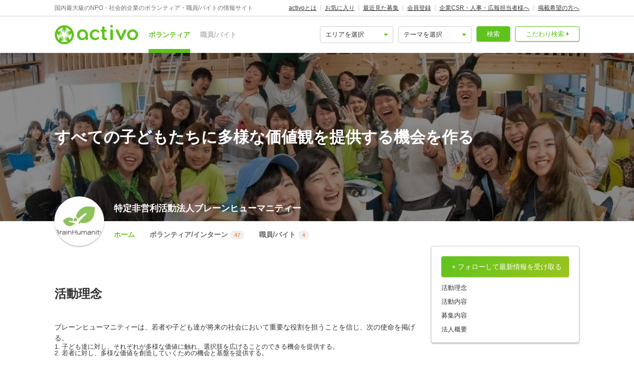

--- FILE ---
content_type: text/html; charset=utf-8
request_url: https://activo.jp/users/102628
body_size: 13132
content:
<!DOCTYPE html>
<html>
  <head><script>(function(w,i,g){w[g]=w[g]||[];if(typeof w[g].push=='function')w[g].push(i)})
(window,'GTM-W356TSX','google_tags_first_party');</script><script>(function(w,d,s,l){w[l]=w[l]||[];(function(){w[l].push(arguments);})('set', 'developer_id.dYzg1YT', true);
		w[l].push({'gtm.start':new Date().getTime(),event:'gtm.js'});var f=d.getElementsByTagName(s)[0],
		j=d.createElement(s);j.async=true;j.src='/cxlm/';
		f.parentNode.insertBefore(j,f);
		})(window,document,'script','dataLayer');</script>
    <script src="//static.activo.jp/assets/rails_ujs-342ea7373c1ff5c62c78ea3d6b2ee963d959693356c8b8352f921dbd6ce228f3.js"></script>
    <script async='async' src='https://flux-cdn.com/client/activo/activo.min.js'></script><script type='text/javascript'>window.pbjs = window.pbjs || {que: []};</script><script type='text/javascript'>
                 var pbFlux = pbFlux || {};
                 pbFlux.bidderTimeout = 1500;
               </script><script async='async' src='https://securepubads.g.doubleclick.net/tag/js/gpt.js'></script><script type='text/javascript'>window.googletag = window.googletag || {cmd: []};</script><script type='text/javascript'>
              window.fluxtag = {
                intersectionObserver: null,
                lazyAdUnits: [],
                lazyOption: { rootMargin: window.screen.height * 2 + 'px' },
                readyBids: {
                  prebid: false,
                  amazon: false,
                  google: false,
                },
                failSafeTimeout: 3e3,
                isFn: function (object) {
                  var _t = 'Function';
                  var toString = Object.prototype.toString;
                  return toString.call(object) === '[object ' + _t + ']';
                },
                launchAdServer: function () {
                  if (!fluxtag.readyBids.prebid || !fluxtag.readyBids.amazon) {
                    return;
                  }
                  fluxtag.requestAdServer();
                },
                requestAdServer: function () {
                  if (!fluxtag.readyBids.google) {
                    fluxtag.readyBids.google = true;
                    googletag.cmd.push(function () {
                      if (!!pbjs.setTargetingForGPTAsync && fluxtag.isFn(pbjs.setTargetingForGPTAsync)) {
                        pbjs.que.push(function () {
                          pbjs.setTargetingForGPTAsync();
                        });
                      }
                      googletag.pubads().refresh();
                    });
                  }
                },
                renderAds: function (lines) {
                  googletag.cmd.push(function () {
                    var refreshLines = [];
                    var params = (function () {
                      var readyBids = {
                        amazon: false,
                        google: false,
                        prebid: false,
                      };
                      var refreshSlots = [];
                      var apsSlots = [];
                      var divIds = [];
                      var apsDivIds = [];
                      var definedSlots = [];
                      var displayDivIds = [];

                      googletag.pubads().getSlots().forEach(function (slot) {
                        definedSlots[slot.getSlotElementId()] = slot;
                      });
                      for (var i = 0; i < lines.length; i++) {
                        var divId = lines[i].divId;
                        var adUnitCode = lines[i].code;
                        var sizes = lines[i].sizes;
                        var isAps = lines[i].isAps || false;
                        refreshLines.push({
                          code: adUnitCode,
                          size: sizes,
                          id: divId,
                        });
                        if (definedSlots[divId]) {
                          refreshSlots.push(definedSlots[divId]);
                        } else {
                          refreshSlots.push(
                            googletag.defineSlot(adUnitCode, sizes, divId).addService(googletag.pubads())
                          );
                          displayDivIds.push(divId);
                        }
                        divIds.push(divId);
                        if (isAps) {
                          apsSlots.push({
                            slotID: divId,
                            slotName: adUnitCode,
                            sizes: sizes.filter(function(size) {
                              return size !== 'fluid';
                            }),
                          });
                          apsDivIds.push(divId);
                        }
                      }
                      if (apsSlots.length === 0) {
                        readyBids.amazon = true;
                      }
                      var adServerSend = function () {
                        if (!readyBids.amazon || !readyBids.prebid) {
                          return;
                        }
                        if (!readyBids.google) {
                          readyBids.google = true;
                          for (var i = 0; i < displayDivIds.length; i++) {
                            googletag.display(displayDivIds[i]);
                          }
                          if (!!pbjs.setTargetingForGPTAsync && fluxtag.isFn(pbjs.setTargetingForGPTAsync)) {
                            pbjs.que.push(function () {
                              pbjs.setTargetingForGPTAsync(divIds);
                            });
                          }
                          if (apsSlots.length > 0 && !!window.apstag && fluxtag.isFn(window.apstag.fetchBids)) {
                            window.apstag.setDisplayBids(apsDivIds);
                          }
                          googletag.pubads().refresh(refreshSlots);
                        }
                      };
                      var apsCallback = function () {
                        readyBids.amazon = true;
                        adServerSend();
                      };
                      var prebidCallback = function () {
                        readyBids.prebid = true;
                        adServerSend();
                      };
                      setTimeout(function () {
                        readyBids.amazon = true;
                        readyBids.prebid = true;
                        adServerSend();
                      }, 3000);

                      return {
                        aps: {
                          slots: apsSlots,
                          callback: apsCallback,
                        },
                        prebid: {
                          callback: prebidCallback,
                        },
                      };
                    })();
                    if (!!window.pbFlux && window.pbFlux.refresh && fluxtag.isFn(window.pbFlux.refresh)) {
                      pbjs.que.push(function () {
                        pbFlux.refresh({
                          lines: refreshLines,
                          callback: params.prebid.callback,
                          timeout: 2000,
                        });
                      });
                    } else {
                      params.prebid.callback();
                    }

                    if (params.aps.slots.length > 0 && !!window.apstag && fluxtag.isFn(window.apstag.fetchBids)) {
                      window.apstag.fetchBids(
                        {
                          slots: params.aps.slots,
                          timeout: 15e2,
                        },
                        function (bids) {
                          params.aps.callback();
                        }
                      );
                    } else {
                      params.aps.callback();
                    }
                  });
                },
                enableLazyLoad: function (lines) {
                  if (!fluxtag.intersectionObserver) {
                    var options = {
                      root: null,
                      rootMargin: fluxtag.lazyOption.rootMargin,
                      threshold: [1],
                    };
                    var handleIntersect = function (entries, observer) {
                      entries.forEach(function (entry) {
                        if (entry.isIntersecting) {
                          var divId = entry.target.id;
                          fluxtag.renderAds(fluxtag.lazyAdUnits[divId]);
                          fluxtag.intersectionObserver.unobserve(entry.target);
                        }
                      });
                    };
                    fluxtag.intersectionObserver = new IntersectionObserver(
                      handleIntersect,
                      options
                    );
                    var observe = (function (lines) {
                      return function () {
                        lines.map(function (line, i) {
                          var el = document.getElementById(line.divId);
                          if (!!el) {
                            fluxtag.intersectionObserver.observe(el);
                            fluxtag.lazyAdUnits[line.divId] = [Object.assign({}, line)];
                          }
                        });
                      }
                    })(lines);
                    if (document.readyState === 'loading') {
                      document.addEventListener('DOMContentLoaded', observe);
                    } else {
                        observe();
                    }
                  } else {
                      fluxtag.renderAds(lines);
                  }
                }
              };
              </script><script type='text/javascript'>
              ! function (a9, a, p, s, t, A, g) {
                if (a[a9]) return;
                  function q(c, r) {
                    a[a9]._Q.push([c, r])
                  }
                  a[a9] = {
                    init: function () {
                      q('i', arguments)
                    },
                    fetchBids: function () {
                      q('f', arguments)
                    },
                    setDisplayBids: function () {},
                    targetingKeys: function () {
                      return []
                    },
                    _Q: []
                  };
                  A = p.createElement(s);
                  A.async = !0;
                  A.src = t;
                  g = p.getElementsByTagName(s)[0];
                  g.parentNode.insertBefore(A, g)
                }('apstag', window, document, 'script', '//c.amazon-adsystem.com/aax2/apstag.js');
                apstag.init({
                  pubID: '041d332e-f8a1-4364-ab5a-fd9d9143afa2',
                  adServer: 'googletag',
                  bidTimeout: 1e3
                });
                </script><script type='text/javascript'>
             googletag.cmd.push(function () {
              googletag.pubads().disableInitialLoad();
            googletag.pubads().setTargeting('path','/users/102628');
             googletag.enableServices();
            var notLazyLines = [{
      code: '/21965719277/activo_pc_reg_user_intro_main_middle',
      sizes: [[728, 90]],
      divId: 'div-gpt-ad-activo_pc_reg_user_intro_main_middle',
      isAps: true,
    }];window.fluxtag.renderAds(notLazyLines);var lazyLines = [{
      code: '/21965719277/activo_pc_reg_user_intro_main_top',
      sizes: [[728, 90]],
      divId: 'div-gpt-ad-activo_pc_reg_user_intro_main_top',
      isAps: true,
    },];
                  window.fluxtag.enableLazyLoad(lazyLines);googletag.pubads().collapseEmptyDivs();
             });
             </script>
    <meta content="IE=edge" http-equiv="X-UA-Compatible">
    <meta name="last-updated" content="2026/01/18 19:42">
    <link href='//static.activo.jp/assets/fontawesome-webfont-2adefcbc041e7d18fcf2d417879dc5a09997aa64d675b7a3c4b6ce33da13f3fe.woff2' rel='preload' as='font' type='font/woff2' crossorigin /><link href='//static.activo.jp/assets/material-icons-regular-6ef400218c049f35a1c5697d1149b55019994e21031c80fb615ebb4a0fb0fce1.woff2' rel='preload' as='font' type='font/woff2' crossorigin />
    <link href="https://tpc.googlesyndication.com/" rel="dns-prefetch"></link><link href="https://googleads.g.doubleclick.net/" rel="dns-prefetch"></link><link href="https://cm.g.doubleclick.net/" rel="dns-prefetch"></link><link href="https://www.gstatic.com/" rel="dns-prefetch"></link><link href="https://fonts.gstatic.com/" rel="dns-prefetch"></link><link href="https://www.googletagmanager.com/" rel="preconnect dns-prefetch"></link><link href="https://www.google-analytics.com/" rel="preconnect dns-prefetch"></link><meta http-equiv="x-dns-prefetch-control" content="on"></meta>
    <!-- Optimize Next -->
<script>(function(p,r,o,j,e,c,t,g){
p['_'+t]={};g=r.createElement('script');g.src='https://www.googletagmanager.com/gtm.js?id=GTM-'+t;r[o].prepend(g);
g=r.createElement('style');g.innerText='.'+e+t+'{visibility:hidden!important}';r[o].prepend(g);
r[o][j].add(e+t);setTimeout(function(){if(r[o][j].contains(e+t)){r[o][j].remove(e+t);p['_'+t]=0}},c)
})(window,document,'documentElement','classList','loading',2000,'PP88NC8C')</script>
<!-- End Optimize Next -->

    <script>window.dataLayer = window.dataLayer || [];</script><script>dataLayer.push({'user_type': 'regUsers'});</script>
<!-- Google Tag Manager -->
<script>(function(w,d,s,l,i){w[l]=w[l]||[];w[l].push({'gtm.start':
new Date().getTime(),event:'gtm.js'});var f=d.getElementsByTagName(s)[0],
j=d.createElement(s),dl=l!='dataLayer'?'&l='+l:'';j.async=true;j.src=
'https://www.googletagmanager.com/gtm.js?id='+i+dl;f.parentNode.insertBefore(j,f);
})(window,document,'script','dataLayer','GTM-W356TSX');</script>
<!-- End Google Tag Manager -->

    <title>特定非営利活動法人ブレーンヒューマニティー紹介ページ | activo（アクティボ）</title>
<meta name="description" content="特定非営利活動法人ブレーンヒューマニティーの基本情報や活動理念、活動内容などの紹介ページです。ブレーンヒューマニティーの求人やインターン、ボランティアの募集情報も掲載されています。">
<meta name="keywords" content="特定非営利活動法人ブレーンヒューマニティー">
<meta property="og:title" content="特定非営利活動法人ブレーンヒューマニティー紹介ページ">
<meta property="og:type" content="website">
<meta property="og:url" content="https://activo.jp/users/102628">
<meta property="og:image" content="https://static.activo.jp/assets/ogpImage-b40d4c91512d8d0ab1dd5c5e23be6bc064d77d14af5c27154d422eff38b90eb3.jpg">
<meta property="og:site_name" content="activo（アクティボ）">
<meta property="og:description" content="特定非営利活動法人ブレーンヒューマニティーの基本情報や活動理念、活動内容などの紹介ページです。ブレーンヒューマニティーの求人やインターン、ボランティアの募集情報も掲載されています。">
<meta name="twitter:card" content="summary_large_image">
<meta name="twitter:site" content="@activo_npo">
    <link href="https://activo.jp/users/102628" rel="canonical" />
    <link rel="stylesheet" href="//static.activo.jp/assets/pc_application-c8983ba9f6cb2deb144a548555d4839547843e7b0a2078d72dce93763bbf3830.css" media="all" />
    <link rel="alternate" type="application/rss+xml" title="RSS" href="https://activo.jp/feed.rss" />
    <link rel="icon" type="image/x-icon" href="//static.activo.jp/assets/favicon-8ffc9b43fcb7d7c34371cb633c4c439863be2c3c32c954dc0465846c9ab42c27.ico" />
    
    <meta name="facebook-domain-verification" content="5039c7syg6bemqly3vznfbxvv07i4m" />
  </head>
  <body class="reg_users show pc ">
    <!-- Google Tag Manager (noscript) -->
<noscript><iframe src="https://www.googletagmanager.com/ns.html?id=GTM-W356TSX"
height="0" width="0" style="display:none;visibility:hidden"></iframe></noscript>
<!-- End Google Tag Manager (noscript) -->

    
    <div id="fb-root"></div>
    <script>
//<![CDATA[
(function(d, s, id) {
      var js, fjs = d.getElementsByTagName(s)[0];
      if (d.getElementById(id)) return;
      js = d.createElement(s); js.id = id;
      js.src = "//connect.facebook.net/ja_JP/sdk.js#xfbml=1&version=v2.5&appId=358486950914237";
      fjs.parentNode.insertBefore(js, fjs);
    }(document, "script", "facebook-jssdk"));
//]]>
</script>
    <header id='m_header' class='jsMainHeader'>

  <div class='headerTop'>
    <div class='l_wrapper'>
      <span class='activoDesc'>国内最大級のNPO・社会的企業のボランティア・職員/バイトの情報サイト</span>
      <ul class='activoMenu clearFix'>
        <li><a href="/about">activoとは</a></li>
        <li><a id="jsHeaderBookmark" rel="nofollow" href="/bookmark">お気に入り</a></li>
        <li><a rel="nofollow" href="/recent">最近見た募集</a></li>
        <li><a id="jsHeaderRegister" rel="modal:open" href="#new_person_registration_Modal">会員登録</a></li>
        <li><a href="/for_company">企業CSR・人事・広報担当者様へ</a></li>
        <li><a href="/register">掲載希望の方へ</a></li>
      </ul>
    </div>
  </div>

  <div class='headerBottom'>
    <div class='l_wrapper'>
      <a class="activoLogo" href="/">
        <img alt="国内最大級のNPO・社会的企業のボランティア・職員/バイトの情報サイト「activo」" width="169.5" height="40" src="//static.activo.jp/assets/logo-71a0a89a4febb321db3f6bec89735fbf8f97051ca3147f95c4b198e020f2137b.png" />
</a>      <ul class='largeKind'>
        <li><a class="isCurrent" href="/">ボランティア</a></li>
        <li><a class="" href="/job">職員/バイト</a></li>
      </ul>

      <a class="headerDetailSearch p_btn isSub p_triangle isRight" href="/detail_search">こだわり検索</a>
      <form class="quickSearch jsCleanForm jsReplaceSearchBtnHeader" data-vol-or-job="volunteer" action="/searchresult" accept-charset="UTF-8" method="get">
        <select name="area[]" id="area_" class="isGreen"><option value="">エリアを選択</option><option name="online" value="online">オンライン</option>
<option name="abroadarea" value="abroad">海外</option>
<option name="hokkaido" value="1">北海道</option>
<option name="aomori" value="2">青森</option>
<option name="iwate" value="3">岩手</option>
<option name="miyagi" value="4">宮城</option>
<option name="akita" value="5">秋田</option>
<option name="yamagata" value="6">山形</option>
<option name="fukushima" value="7">福島</option>
<option name="ibaraki" value="8">茨城</option>
<option name="tochigi" value="9">栃木</option>
<option name="gunma" value="10">群馬</option>
<option name="saitama" value="11">埼玉</option>
<option name="chiba" value="12">千葉</option>
<option name="tokyo" value="13">東京</option>
<option name="kanagawa" value="14">神奈川</option>
<option name="nigata" value="15">新潟</option>
<option name="toyama" value="16">富山</option>
<option name="ishikawa" value="17">石川</option>
<option name="fukui" value="18">福井</option>
<option name="yamanashi" value="19">山梨</option>
<option name="nagano" value="20">長野</option>
<option name="gifu" value="21">岐阜</option>
<option name="shizuoka" value="22">静岡</option>
<option name="aichi" value="23">愛知</option>
<option name="mie" value="24">三重</option>
<option name="wakayama" value="25">和歌山</option>
<option name="shiga" value="26">滋賀</option>
<option name="kyoto" value="27">京都</option>
<option name="osaka" value="28">大阪</option>
<option name="hyogo" value="29">兵庫</option>
<option name="nara" value="30">奈良</option>
<option name="tokushima" value="31">徳島</option>
<option name="kagawa" value="32">香川</option>
<option name="ehime" value="33">愛媛</option>
<option name="kochi" value="34">高知</option>
<option name="yamaguchi" value="35">山口</option>
<option name="tottori" value="36">鳥取</option>
<option name="shimane" value="37">島根</option>
<option name="okayama" value="38">岡山</option>
<option name="hiroshima" value="39">広島</option>
<option name="fukuoka" value="40">福岡</option>
<option name="saga" value="41">佐賀</option>
<option name="nagasaki" value="42">長崎</option>
<option name="kumamoto" value="43">熊本</option>
<option name="oita" value="44">大分</option>
<option name="miyazaki" value="45">宮崎</option>
<option name="kagoshima" value="46">鹿児島</option>
<option name="okinawa" value="47">沖縄</option></select>
        <select name="genre[]" id="genre_" class="isGreen"><option value="">テーマを選択</option><option name="international" value="1">国際</option>
<option name="children" value="2">こども・教育</option>
<option name="disaster" value="3">震災・災害</option>
<option name="communitydevelopment" value="4">地域活性化・まちづくり</option>
<option name="environment" value="5">環境・農業</option>
<option name="penury" value="6">貧困・人権</option>
<option name="welfare" value="7">福祉・障がい・高齢者</option>
<option name="culture" value="8">スポーツ・アート・文化</option>
<option name="support" value="9">中間支援</option>
<option name="others" value="10">その他</option>
<option name="medicalcare" value="11">医療・保険</option>
<option name="animal" value="12">動物愛護</option></select>
        <button type="submit" class="p_btn isMain">検索</button>
</form>    </div>
  </div>

</header>

    <div id="jsFlashZone" class="flashZone">
</div>
    <section class='usersMain'>
  <div class='usersMainBack' style="background-image: url(https://static.activo.jp/imgs/2018/3/pc_user_top_794cb88884-yakuin-1024x680.jpg);">
    <div class='usersContentImgMain'></div>
    <div class='usersMainBlack'>
      <div class='usersMainText'>
        <span class="userCopy">すべての子どもたちに多様な価値観を提供する機会を作る</span>
      </div>
    </div>
  </div>
</section>

<section class='usersProfile'>
  <div class='usersIcon'>
    <img src="https://static.activo.jp/imgs/2018/3/square_medium_3a305f944e-picture_1520477796.jpg" />
  </div>
  <div class='usersMenu'>
    <p>特定非営利活動法人ブレーンヒューマニティー</p>
    <div class='usersMenuBar'>
      <p class='jsSetActive' data-path='/users/102628'>
        <a href="/users/102628">ホーム</a>
      </p>
      <p class='jsSetActive' data-path='/users/102628/volunteer'>
        <a href="/users/102628/volunteer">
          ボランティア/インターン<span>47</span>
</a>      </p>
      <p class='jsSetActive' data-path='/users/102628/job'>
        <a href="/users/102628/job">
          職員/バイト<span>4</span>
</a>      </p>
    </div>
  </div>
  <div class='usersMenu stickyMenu'>
    <div class='usersMenuBar l_wrapper'>
      <p class='jsSetActive' data-path='/users/102628'>
        <a href="/users/102628">ホーム</a>
      </p>
      <p class='jsSetActive' data-path='/users/102628/volunteer'>
        <a href="/users/102628/volunteer">
          ボランティア/インターン<span>47</span>
</a>      </p>
      <p class='jsSetActive' data-path='/users/102628/job'>
        <a href="/users/102628/job">
          職員/バイト<span>4</span>
</a>      </p>
    </div>
  </div>
</section>

<div class='l_wrapper usersWrapper'>
  <div class='usersContentLeft'>
    <div id="jsMsgForOwnRegUserPage" data-user-id="102628"></div>
    <div id='div-gpt-ad-activo_pc_reg_user_intro_main_top' class='p_adZone adPcMain'></div>
    <div id="jsRegUserFormMessage" data-user-id="102628"></div>
      <section id='activityPhilosophy' class='usersContent'>
        <h2>活動理念</h2>
        <p><p>ブレーンヒューマニティーは、若者や子ども達が将来の社会において重要な役割を担うことを信じ、次の使命を掲げる。</p><ul><li>1. 子ども達に対し、それぞれが多様な価値に触れ、選択肢を広げることのできる機会を提供する。</li><li>2. 若者に対し、多様な価値を創造していくための機会と基盤を提供する。</li><li>3. 社会や地域に対し、若者や子ども達が自分らしく生きることのできる環境づくりを推進する。</li></ul></p>
      </section>

      <section id='activityContent' class='usersContent'>
        <h2>活動内容</h2>
        <p><p>■学習支援活動</p><p>・小学生から高校生の子どもを対象とした学習支援活動の実施</p><p>■不登校支援活動</p><p>・不登校の子どもへの学習支援やさまざまな体験活動の提供</p><p>■レクリエーション活動<br></p><p>・子どもたちへの宿泊キャンプやスキーツアー、日帰りハイキングなどさまざまな体験プログラムの提供</p><p>■国際交流活動</p><p>・青少年に対する海外でのワークキャンプやスタディツアーの実施、国内での国際交流プログラムなどの提供</p><p>■各種受託事業</p><p>・兵庫県、大阪市・神戸市・西宮市・明石市・各種団体からの委託事業の実施（事業例／青少年の居場所づくり、不登校の青少年の居場所づくり、生活困窮世帯への学習支援、青少年に対するキャリア教育事業、各種体験活動企画運営など）</p></p>
      </section>


      <section id='userArticles' class='usersContent usersArticles'>
        <h2>ブレーンヒューマニティーの活動に参加しませんか？</h2>
          <h3>ボランティア/インターン募集</h3>
          <ul class='m_userArticleList ' id='gtmUsersArticlesVolunteer'>

<li class='jsUserArticle90354' data-gtm-id='90354' data-gtm-user-id='102628' data-gtm-ad='0' data-gtm-status='publish' data-gtm-pid='2' data-gtm-vorj='volunteer' data-gtm-ecommerce-item-id='90354' data-gtm-ecommerce-item-name='【2/16-20】大自然の中で農作業ボランティア募集 農家さんや参加者と交流あり' data-gtm-ecommerce-item-brand='特定非営利活動法人ブレーンヒューマニティー' data-gtm-ecommerce-item-category='ボランティア' data-gtm-ecommerce-item-category2='npo' data-gtm-ecommerce-item-category3='singly' data-gtm-ecommerce-currency='JPY' data-gtm-ecommerce-price='0' data-gtm-ecommerce-activity-fee='28000' data-gtm-ecommerce-genre='disaster,environment' data-gtm-ecommerce-target-positions='college_students' data-gtm-ecommerce-working-form='' data-gtm-ecommerce-character='beginner,friends,including_information_session,can_join_groups,volunteer_insurance' data-gtm-ecommerce-work-location='宮城_石巻' data-gtm-ecommerce-work-location-prefecture='宮城' data-gtm-ecommerce-is-online-available='不可' data-gtm-ecommerce-activity-style='2026年2月16日(月)~20日(金)' data-gtm-ecommerce-is-promotion='false'>
  <a class="clearFix" href="/articles/90354">
    <div class="articleImage isSmall">
      <img src="https://static.activo.jp/imgs/2026/1/square_medium_fill_73029f92f4-singly_disaster_recruiting_90354_main.png" />
    </div>
    <ul class="articleLabels isSmall "><li class="p_label isMain">国内/単発ボランティア</li><li class="p_label isAccent">新着</li></ul>
    <div class="articleTitle">【2/16-20】大自然の中で農作業ボランティア募集 農家さんや参加者と交流あり</div>
    <ul class='articleElements'>
        <li class='p_icon isGetActivityLocations'><span></span>宮城 [石巻]</li>
        <li class='p_icon isGetDatesOrTerms'><span></span>2026年2月16日(月)~20日(金)</li>
        <li class='p_icon isGetPrices'><span></span>28,000円</li>
    </ul>
</a></li>




<li class='jsUserArticle122194' data-gtm-id='122194' data-gtm-user-id='102628' data-gtm-ad='0' data-gtm-status='publish' data-gtm-pid='2' data-gtm-vorj='volunteer' data-gtm-ecommerce-item-id='122194' data-gtm-ecommerce-item-name='【2月下旬/短期プログラム】香川県東かがわ市でひな祭りイベントのお手伝い ' data-gtm-ecommerce-item-brand='特定非営利活動法人ブレーンヒューマニティー' data-gtm-ecommerce-item-category='ボランティア' data-gtm-ecommerce-item-category2='npo' data-gtm-ecommerce-item-category3='singly' data-gtm-ecommerce-currency='JPY' data-gtm-ecommerce-price='0' data-gtm-ecommerce-activity-fee='20000' data-gtm-ecommerce-genre='communitydevelopment,culture' data-gtm-ecommerce-target-positions='college_students' data-gtm-ecommerce-working-form='' data-gtm-ecommerce-character='beginner,friends,including_information_session' data-gtm-ecommerce-work-location='香川_東かがわ市' data-gtm-ecommerce-work-location-prefecture='香川' data-gtm-ecommerce-is-online-available='不可' data-gtm-ecommerce-activity-style='2026年2月23日(月)~25日(水)' data-gtm-ecommerce-is-promotion='false'>
  <a class="clearFix" href="/articles/122194">
    <div class="articleImage isSmall">
      <img src="https://static.activo.jp/imgs/2026/1/square_medium_fill_ba9fea9114-singly_communitydevelopment_recruiting_122194_main.png" />
    </div>
    <ul class="articleLabels isSmall "><li class="p_label isMain">国内/単発ボランティア</li><li class="p_label isAccent">新着</li></ul>
    <div class="articleTitle">【2月下旬/短期プログラム】香川県東かがわ市でひな祭りイベントのお手伝い </div>
    <ul class='articleElements'>
        <li class='p_icon isGetActivityLocations'><span></span>香川 [東かがわ市]</li>
        <li class='p_icon isGetDatesOrTerms'><span></span>2026年2月23日(月)~25日(水)</li>
        <li class='p_icon isGetPrices'><span></span>20,000円</li>
    </ul>
</a></li>




<li class='jsUserArticle96661' data-gtm-id='96661' data-gtm-user-id='102628' data-gtm-ad='1' data-gtm-status='publish' data-gtm-pid='2' data-gtm-vorj='volunteer' data-gtm-ecommerce-item-id='96661' data-gtm-ecommerce-item-name='まずは資料請求【新中1～高3】関空出発!春休みマレーシアワークキャンプ参加者募集' data-gtm-ecommerce-item-brand='特定非営利活動法人ブレーンヒューマニティー' data-gtm-ecommerce-item-category='ボランティア' data-gtm-ecommerce-item-category2='npo' data-gtm-ecommerce-item-category3='tour' data-gtm-ecommerce-currency='JPY' data-gtm-ecommerce-price='0' data-gtm-ecommerce-activity-fee='330000' data-gtm-ecommerce-genre='international,environment' data-gtm-ecommerce-target-positions='high_schooler,elementary_and_junior_high_school_students' data-gtm-ecommerce-working-form='' data-gtm-ecommerce-character='beginner,friends,including_information_session' data-gtm-ecommerce-work-location='マレーシア' data-gtm-ecommerce-work-location-prefecture='' data-gtm-ecommerce-is-online-available='不可' data-gtm-ecommerce-activity-style='2026年3月29日(日)~4月5日(日)' data-gtm-ecommerce-is-promotion='true'>
  <a class="clearFix" href="/articles/96661?via=promotion96661">
    <div class="articleImage isSmall">
      <img src="https://static.activo.jp/imgs/2025/12/square_medium_fill_f53ddc4b19-tour_international_recruiting_96661_main.jpg" />
    </div>
    <ul class="articleLabels isSmall "><li class="p_label isPromote">注目</li><li class="p_label isMain">海外ツアー/プログラム</li></ul>
    <div class="articleTitle">まずは資料請求【新中1～高3】関空出発!春休みマレーシアワークキャンプ参加者募集</div>
    <ul class='articleElements'>
        <li class='p_icon isGetActivityLocations'><span></span>マレーシア</li>
        <li class='p_icon isGetDatesOrTerms'><span></span>2026年3月29日(日)~4月5日(日)</li>
        <li class='p_icon isGetPrices'><span></span>330,000円</li>
    </ul>
</a></li>

</ul>

          <div class='moreLink'>
            <a class="p_descLink u_fontM" href="/users/102628/volunteer">ブレーンヒューマニティーのボランティア一覧</a>
          </div>
          <h3>職員/バイト募集</h3>
          <ul class='m_userArticleList ' id='gtmUsersArticlesJob'>

<li class='jsUserArticle79429' data-gtm-id='79429' data-gtm-user-id='102628' data-gtm-ad='0' data-gtm-status='closing' data-gtm-pid='2' data-gtm-vorj='job' data-gtm-ecommerce-item-id='79429' data-gtm-ecommerce-item-name='【明石市】経済的に困難な状態に置かれている子どもの学習支援' data-gtm-ecommerce-item-brand='特定非営利活動法人ブレーンヒューマニティー' data-gtm-ecommerce-item-category='ボランティア' data-gtm-ecommerce-item-category2='npo' data-gtm-ecommerce-item-category3='member' data-gtm-ecommerce-currency='JPY' data-gtm-ecommerce-price='1150' data-gtm-ecommerce-activity-fee='0' data-gtm-ecommerce-genre='children,penury' data-gtm-ecommerce-target-positions='college_students' data-gtm-ecommerce-working-form='' data-gtm-ecommerce-character='beginner,after_school,friends,for_a_short_time,transportation_cost,weekday' data-gtm-ecommerce-work-location='兵庫_明石市' data-gtm-ecommerce-work-location-prefecture='兵庫' data-gtm-ecommerce-is-online-available='不可' data-gtm-ecommerce-activity-style='週1~2回,1年間' data-gtm-ecommerce-is-promotion='false'>
  <a class="clearFix" href="/job/articles/79429">
    <div class="articleImage isSmall">
      <img src="https://static.activo.jp/imgs/2024/4/square_medium_fill_0f7204f97a-IMG_8831.JPG" />
    </div>
    <ul class="articleLabels isSmall "><li class="p_label isGrey">募集終了</li><li class="p_label isMain">団体メンバー/継続ボランティア</li></ul>
    <div class="articleTitle">【明石市】経済的に困難な状態に置かれている子どもの学習支援</div>
    <ul class='articleElements'>
        <li class='p_icon isGetActivityLocations'><span></span>兵庫 [明石市/人丸前駅 徒歩12分]</li>
        <li class='p_icon isGetPrices'><span></span>時給1,150〜1,350円</li>
        <li class='p_icon isGetTermsOrPeriods'><span></span>1年間</li>
    </ul>
</a></li>




<li class='jsUserArticle78609' data-gtm-id='78609' data-gtm-user-id='102628' data-gtm-ad='0' data-gtm-status='closing' data-gtm-pid='2' data-gtm-vorj='job' data-gtm-ecommerce-item-id='78609' data-gtm-ecommerce-item-name='【※有償※＠神戸市】勉強の苦手な子どもたちの学習支援ボランティア' data-gtm-ecommerce-item-brand='特定非営利活動法人ブレーンヒューマニティー' data-gtm-ecommerce-item-category='ボランティア' data-gtm-ecommerce-item-category2='npo' data-gtm-ecommerce-item-category3='singly' data-gtm-ecommerce-currency='JPY' data-gtm-ecommerce-price='1070' data-gtm-ecommerce-activity-fee='0' data-gtm-ecommerce-genre='children,penury' data-gtm-ecommerce-target-positions='college_students' data-gtm-ecommerce-working-form='' data-gtm-ecommerce-character='beginner,after_school,for_a_short_time,transportation_cost,weekday,including_information_session' data-gtm-ecommerce-work-location='兵庫_神戸,兵庫_神戸,兵庫_神戸,兵庫_神戸' data-gtm-ecommerce-work-location-prefecture='兵庫,兵庫,兵庫,兵庫' data-gtm-ecommerce-is-online-available='不可' data-gtm-ecommerce-activity-style='1~3ヶ月間' data-gtm-ecommerce-is-promotion='false'>
  <a class="clearFix" href="/job/articles/78609">
    <div class="articleImage isSmall">
      <img src="https://static.activo.jp/imgs/2024/8/square_medium_fill_f9cfb1a93e-18_160521_DSC1987__1_.jpg" />
    </div>
    <ul class="articleLabels isSmall "><li class="p_label isGrey">募集終了</li><li class="p_label isMain">国内/単発ボランティア</li></ul>
    <div class="articleTitle">【※有償※＠神戸市】勉強の苦手な子どもたちの学習支援ボランティア</div>
    <ul class='articleElements'>
        <li class='p_icon isGetActivityLocations'><span></span>兵庫 [神戸/新長田駅 徒歩1分, 神戸/垂水...他2件</li>
        <li class='p_icon isGetDatesOrTerms'><span></span>1~3ヶ月間</li>
        <li class='p_icon isGetPrices'><span></span>時給1,070〜1,270円</li>
    </ul>
</a></li>




<li class='jsUserArticle100855' data-gtm-id='100855' data-gtm-user-id='102628' data-gtm-ad='0' data-gtm-status='closing' data-gtm-pid='2' data-gtm-vorj='job' data-gtm-ecommerce-item-id='100855' data-gtm-ecommerce-item-name='【※有償※＠神戸市垂水、須磨、兵庫、東灘区】生活困窮世帯向け学習支援スタッフ' data-gtm-ecommerce-item-brand='特定非営利活動法人ブレーンヒューマニティー' data-gtm-ecommerce-item-category='ボランティア' data-gtm-ecommerce-item-category2='npo' data-gtm-ecommerce-item-category3='singly' data-gtm-ecommerce-currency='JPY' data-gtm-ecommerce-price='1070' data-gtm-ecommerce-activity-fee='0' data-gtm-ecommerce-genre='children,penury' data-gtm-ecommerce-target-positions='college_students' data-gtm-ecommerce-working-form='' data-gtm-ecommerce-character='beginner,after_school,friends,transportation_cost,weekday,including_information_session' data-gtm-ecommerce-work-location='兵庫_神戸,兵庫_神戸,兵庫_神戸,兵庫_神戸' data-gtm-ecommerce-work-location-prefecture='兵庫,兵庫,兵庫,兵庫' data-gtm-ecommerce-is-online-available='不可' data-gtm-ecommerce-activity-style='6ヶ月間' data-gtm-ecommerce-is-promotion='false'>
  <a class="clearFix" href="/job/articles/100855">
    <div class="articleImage isSmall">
      <img src="https://static.activo.jp/imgs/2023/9/square_medium_fill_d230af4ccf-18_160521_DSC1987__1_.jpg" />
    </div>
    <ul class="articleLabels isSmall "><li class="p_label isGrey">募集終了</li><li class="p_label isMain">国内/単発ボランティア</li></ul>
    <div class="articleTitle">【※有償※＠神戸市垂水、須磨、兵庫、東灘区】生活困窮世帯向け学習支援スタッフ</div>
    <ul class='articleElements'>
        <li class='p_icon isGetActivityLocations'><span></span>兵庫 [神戸/垂水駅 徒歩1分, 神戸/新開地...他2件</li>
        <li class='p_icon isGetDatesOrTerms'><span></span>6ヶ月間</li>
        <li class='p_icon isGetPrices'><span></span>時給1,070〜1,270円</li>
    </ul>
</a></li>

</ul>

          <div class='moreLink'>
            <a class="p_descLink u_fontM" href="/users/102628/job">ブレーンヒューマニティーの職員/バイト求人一覧</a>
          </div>
      </section>


       <div id='div-gpt-ad-activo_pc_reg_user_intro_main_middle' class='p_adZone adPcMain'></div>



    <section id='usersInfo' class='usersContent usersListContent'>
      <h2>法人概要</h2>
      
<table class = 'm_infoTable clearFix user'>
      <tr class='isName'>
        <th>団体名</th>
        <td>
            <p>特定非営利活動法人ブレーンヒューマニティー</p>
        </td>
      </tr>
      <tr class='isCorporateStatus'>
        <th>法人格</th>
        <td>
            <p>NPO法人</p>
        </td>
      </tr>
      <tr class='isUrl'>
        <th>HPのURL</th>
        <td>
            <a target="_blank" rel="noopener" href="https://www.brainhumanity.or.jp/">https://www.brainhumanity.or.jp/</a>
            <i class="fa fa-external-link"></i>
        </td>
      </tr>
      <tr class='isRepresentation'>
        <th>代表者</th>
        <td>
            <p>松本　学</p>
        </td>
      </tr>
      <tr class='isBuildYear'>
        <th>設立年</th>
        <td>
            <p>1995年</p>
        </td>
      </tr>
      <tr class='isTwitterAccount'>
        <th>Twitterアカウント</th>
        <td>
            <a target="_blank" rel="noopener" href="https://twitter.com/brainhumanity">brainhumanity</a>
            <i class="fa fa-external-link"></i>
        </td>
      </tr>
      <tr class='isFacebookUrl'>
        <th>FacebookページのURL</th>
        <td>
            <a target="_blank" rel="noopener" href="https://www.facebook.com/brainhumanity/">https://www.facebook.com/brainhumanity/</a>
            <i class="fa fa-external-link"></i>
        </td>
      </tr>
      <tr class='isNumberOfEmployees'>
        <th>職員数</th>
        <td>
            <p>10</p>
        </td>
      </tr>



</table>

    </section>
  </div>
  <section class='userSideMenuAll'>
    <div class='jsSticky'>
      <div class='usersContentRight'>
        <ul>
            <li>
              <span class="p_followBehavior jsFollow" data-id="102628"><form class="button_to" method="post" action="/users/102628/follow" data-remote="true"><input class="p_btn isGreenGradient isLarge isWide usersBtnFollow followAdd" data-disable-with="送信中…" data-default-text="+ フォローして最新情報を受け取る" type="submit" value="+ フォローして最新情報を受け取る" /><input type="hidden" name="authenticity_token" value="R7rhVygrUfG3zlaX0qLZ5cfF3J-pmFBEMixzThp4SDBnfZWJHhvTzq2niX5HjzVKojN6gsUqLPqlN_UKki-NgQ" autocomplete="off" /></form><form class="button_to" method="post" action="/users/102628/follow" data-remote="true"><input type="hidden" name="_method" value="delete" autocomplete="off" /><input class="p_btn isGreenGradient isLarge isWide usersBtnFollow followRemove" data-disable-with="送信中…" data-default-text="フォロー中" type="submit" value="フォロー中" /><input type="hidden" name="authenticity_token" value="bMLswO5jGFcNUjfX9xeZpLlMA1G0o2NCsX-JrF0yeG_kGvIjYa12Y6y7COT9E7SkBJ8gGNvU9JckUxCmdEyXIw" autocomplete="off" /></form></span>
            </li>
            <li class='userSideMenu'>
              <a href="#activityPhilosophy">活動理念</a>
            </li>
            <li class='userSideMenu isSelected'>
              <a href='#activityContent'>活動内容</a>
            </li>
            <li class='userSideMenu'>
              <a href='#userArticles'>募集内容</a>
            </li>
          <li class='userSideMenu'>
            <a href='#usersInfo'>法人概要</a>
          </li>
        </ul>
      </div>
    </div>
  </section>
</div>
<section class='usersContent usersOtherBack'>
  <div class='l_wrapper l_wideContent usersOther'>
    <h2>ブレーンヒューマニティーと似ている団体</h2>
    <div class="jsRelatedUsers" data-user-id="102628" data-border-none="false"></div>
  </div>
</section>



    <footer id='jsMainFooter'>
  <div class='l_wrapper'>
    <div class='footerBox isMenu'>
      <p class='footerHeading'>ヘルプ</p>
      <ul>
          <li class='footerItem'><a href="/">ホーム</a></li>
          <li class='footerItem'><a href="/about">activoとは</a></li>
          <li class='footerItem'><a href="https://activo.zendesk.com/hc/ja">よくある質問</a></li>
          <li class='footerItem'><a href="/site-map">サイトマップ</a></li>
          <li class='footerItem'><a href="/users">NPO/非営利組織一覧</a></li>
          <li class='footerItem'><a href="/stories">ストーリー一覧</a></li>
          <li class='footerItem'><a href="/intermediate_orgs">ボランティア相談窓口・中間支援団体一覧</a></li>
          <li class='footerItem'><a href="/contact">お問い合わせ</a></li>
          <li class='footerItem'><a href="https://corp.activo.jp">運営会社</a></li>
          <li class='footerItem'><a href="/rules">利用規約</a></li>
          <li class='footerItem'><a href="/privacy_policy">プライバシーポリシー</a></li>
          <li class='footerItem'><a href="/trade">特定商取引法に基づく表記</a></li>
        <li class='footerItem'><a id="jsFooterRegister" rel="modal:open" href="#new_person_registration_Modal">新規会員登録</a></li>
        <li class='footerItem'><a id="jsFooterLogin" rel="modal:open" href="#new_person_session_Modal">ログイン</a></li>
      </ul>
    </div>


    <div class='footerBox'>
      <p class='footerHeading'>ボランティアを探す</p>

      <ul>
        <li class='footerItem'><a href="/detail_search">こだわり検索</a></li>
      </ul>

      <p class='footerHeading2 p_triangle isRight'>カテゴリから探す</p>
      <ul>
          <li class='footerItem'><a href="/singly">単発/国内ボランティア</a></li>
          <li class='footerItem'><a href="/intern">NPO・NGOインターン</a></li>
          <li class='footerItem'><a href="/tour">海外ボランティア/ツアー</a></li>
          <li class='footerItem'><a href="/member">サークル/団体メンバー,継続ボランティア</a></li>
          <li class='footerItem'><a href="/event">チャリティイベント</a></li>
          <li class='footerItem'><a href="/probono">プロボノ</a></li>
          <li class='footerItem'><a href="/donate_goods">物品寄付</a></li>
      </ul>

      <p class='footerHeading2 p_triangle isRight'>エリアから探す</p>
      <ul>
        <li class='footerItem isArea'><a href="/online">オンライン</a></li>
          <li class='footerItem isArea'><a href="/tohoku">北海道・東北</a></li>
          <ul class='childZone'>
              <li class='footerChild'><a href="/hokkaido">北海道</a></li>
              <li class='footerChild'><a href="/aomori">青森</a></li>
              <li class='footerChild'><a href="/iwate">岩手</a></li>
              <li class='footerChild'><a href="/miyagi">宮城</a></li>
              <li class='footerChild'><a href="/akita">秋田</a></li>
              <li class='footerChild'><a href="/yamagata">山形</a></li>
              <li class='footerChild'><a href="/fukushima">福島</a></li>
          </ul>
          <li class='footerItem isArea'><a href="/kanto">関東</a></li>
          <ul class='childZone'>
              <li class='footerChild'><a href="/ibaraki">茨城</a></li>
              <li class='footerChild'><a href="/tochigi">栃木</a></li>
              <li class='footerChild'><a href="/gunma">群馬</a></li>
              <li class='footerChild'><a href="/saitama">埼玉</a></li>
              <li class='footerChild'><a href="/chiba">千葉</a></li>
              <li class='footerChild'><a href="/tokyo">東京</a></li>
              <li class='footerChild'><a href="/kanagawa">神奈川</a></li>
          </ul>
          <li class='footerItem isArea'><a href="/chubu">中部</a></li>
          <ul class='childZone'>
              <li class='footerChild'><a href="/nigata">新潟</a></li>
              <li class='footerChild'><a href="/toyama">富山</a></li>
              <li class='footerChild'><a href="/ishikawa">石川</a></li>
              <li class='footerChild'><a href="/fukui">福井</a></li>
              <li class='footerChild'><a href="/yamanashi">山梨</a></li>
              <li class='footerChild'><a href="/nagano">長野</a></li>
              <li class='footerChild'><a href="/gifu">岐阜</a></li>
              <li class='footerChild'><a href="/shizuoka">静岡</a></li>
              <li class='footerChild'><a href="/aichi">愛知</a></li>
              <li class='footerChild'><a href="/mie">三重</a></li>
          </ul>
          <li class='footerItem isArea'><a href="/kansai">関西</a></li>
          <ul class='childZone'>
              <li class='footerChild'><a href="/wakayama">和歌山</a></li>
              <li class='footerChild'><a href="/shiga">滋賀</a></li>
              <li class='footerChild'><a href="/kyoto">京都</a></li>
              <li class='footerChild'><a href="/osaka">大阪</a></li>
              <li class='footerChild'><a href="/hyogo">兵庫</a></li>
              <li class='footerChild'><a href="/nara">奈良</a></li>
          </ul>
          <li class='footerItem isArea'><a href="/chugoku">中国</a></li>
          <ul class='childZone'>
              <li class='footerChild'><a href="/yamaguchi">山口</a></li>
              <li class='footerChild'><a href="/tottori">鳥取</a></li>
              <li class='footerChild'><a href="/shimane">島根</a></li>
              <li class='footerChild'><a href="/okayama">岡山</a></li>
              <li class='footerChild'><a href="/hiroshima">広島</a></li>
          </ul>
          <li class='footerItem isArea'><a href="/kyushu">九州・沖縄</a></li>
          <ul class='childZone'>
              <li class='footerChild'><a href="/fukuoka">福岡</a></li>
              <li class='footerChild'><a href="/saga">佐賀</a></li>
              <li class='footerChild'><a href="/nagasaki">長崎</a></li>
              <li class='footerChild'><a href="/kumamoto">熊本</a></li>
              <li class='footerChild'><a href="/oita">大分</a></li>
              <li class='footerChild'><a href="/miyazaki">宮崎</a></li>
              <li class='footerChild'><a href="/kagoshima">鹿児島</a></li>
              <li class='footerChild'><a href="/okinawa">沖縄</a></li>
          </ul>
      </ul>

      <p class='footerHeading2 p_triangle isRight'>テーマから探す</p>
      <ul>
          <li class='footerItem'><a href="/international">国際</a></li>
          <li class='footerItem'><a href="/children">こども・教育</a></li>
          <li class='footerItem'><a href="/disaster">震災・災害</a></li>
          <li class='footerItem'><a href="/communitydevelopment">地域活性化・まちづくり</a></li>
          <li class='footerItem'><a href="/environment">環境・農業</a></li>
          <li class='footerItem'><a href="/penury">貧困・人権</a></li>
          <li class='footerItem'><a href="/welfare">福祉・障がい・高齢者</a></li>
          <li class='footerItem'><a href="/culture">スポーツ・アート・文化</a></li>
          <li class='footerItem'><a href="/support">中間支援</a></li>
          <li class='footerItem'><a href="/others">その他</a></li>
          <li class='footerItem'><a href="/medicalcare">医療・保険</a></li>
          <li class='footerItem'><a href="/animal">動物愛護</a></li>
      </ul>
    </div>


    <div class='footerBox'>
      <p class='footerHeading'>NPO職員/アルバイト求人を探す</p>
      <ul>
        <li class='footerItem'><a href="/job/detail_search">こだわり検索</a></li>
      </ul>

      <p class='footerHeading2 p_triangle isRight'>勤務形態から探す</p>
      <ul>
          <li class='footerItem'><a href="/job/new_graduate">新卒採用・就職</a></li>
          <li class='footerItem'><a href="/job/career">中途採用・転職</a></li>
          <li class='footerItem'><a href="/job/baito">アルバイト(学生)</a></li>
          <li class='footerItem'><a href="/job/part">パート(社会人・主婦/主夫)</a></li>
          <li class='footerItem'><a href="/job/parallel_career">副業・パラレルキャリア</a></li>
      </ul>

      <p class='footerHeading2 p_triangle isRight'>エリアから探す</p>
      <ul>
        <li class='footerItem isArea'><a href="/job/online">フルリモート</a></li>
          <li class='footerItem isArea'><a href="/job/tohoku">北海道・東北</a></li>
          <ul class='childZone'>
              <li class='footerChild'><a href="/job/hokkaido">北海道</a></li>
              <li class='footerChild'><a href="/job/aomori">青森</a></li>
              <li class='footerChild'><a href="/job/iwate">岩手</a></li>
              <li class='footerChild'><a href="/job/miyagi">宮城</a></li>
              <li class='footerChild'><a href="/job/akita">秋田</a></li>
              <li class='footerChild'><a href="/job/yamagata">山形</a></li>
              <li class='footerChild'><a href="/job/fukushima">福島</a></li>
          </ul>
          <li class='footerItem isArea'><a href="/job/kanto">関東</a></li>
          <ul class='childZone'>
              <li class='footerChild'><a href="/job/ibaraki">茨城</a></li>
              <li class='footerChild'><a href="/job/tochigi">栃木</a></li>
              <li class='footerChild'><a href="/job/gunma">群馬</a></li>
              <li class='footerChild'><a href="/job/saitama">埼玉</a></li>
              <li class='footerChild'><a href="/job/chiba">千葉</a></li>
              <li class='footerChild'><a href="/job/tokyo">東京</a></li>
              <li class='footerChild'><a href="/job/kanagawa">神奈川</a></li>
          </ul>
          <li class='footerItem isArea'><a href="/job/chubu">中部</a></li>
          <ul class='childZone'>
              <li class='footerChild'><a href="/job/nigata">新潟</a></li>
              <li class='footerChild'><a href="/job/toyama">富山</a></li>
              <li class='footerChild'><a href="/job/ishikawa">石川</a></li>
              <li class='footerChild'><a href="/job/fukui">福井</a></li>
              <li class='footerChild'><a href="/job/yamanashi">山梨</a></li>
              <li class='footerChild'><a href="/job/nagano">長野</a></li>
              <li class='footerChild'><a href="/job/gifu">岐阜</a></li>
              <li class='footerChild'><a href="/job/shizuoka">静岡</a></li>
              <li class='footerChild'><a href="/job/aichi">愛知</a></li>
              <li class='footerChild'><a href="/job/mie">三重</a></li>
          </ul>
          <li class='footerItem isArea'><a href="/job/kansai">関西</a></li>
          <ul class='childZone'>
              <li class='footerChild'><a href="/job/wakayama">和歌山</a></li>
              <li class='footerChild'><a href="/job/shiga">滋賀</a></li>
              <li class='footerChild'><a href="/job/kyoto">京都</a></li>
              <li class='footerChild'><a href="/job/osaka">大阪</a></li>
              <li class='footerChild'><a href="/job/hyogo">兵庫</a></li>
              <li class='footerChild'><a href="/job/nara">奈良</a></li>
          </ul>
          <li class='footerItem isArea'><a href="/job/shikoku">四国</a></li>
          <ul class='childZone'>
              <li class='footerChild'><a href="/job/tokushima">徳島</a></li>
              <li class='footerChild'><a href="/job/kagawa">香川</a></li>
              <li class='footerChild'><a href="/job/ehime">愛媛</a></li>
              <li class='footerChild'><a href="/job/kochi">高知</a></li>
          </ul>
          <li class='footerItem isArea'><a href="/job/chugoku">中国</a></li>
          <ul class='childZone'>
              <li class='footerChild'><a href="/job/yamaguchi">山口</a></li>
              <li class='footerChild'><a href="/job/tottori">鳥取</a></li>
              <li class='footerChild'><a href="/job/shimane">島根</a></li>
              <li class='footerChild'><a href="/job/okayama">岡山</a></li>
              <li class='footerChild'><a href="/job/hiroshima">広島</a></li>
          </ul>
          <li class='footerItem isArea'><a href="/job/kyushu">九州・沖縄</a></li>
          <ul class='childZone'>
              <li class='footerChild'><a href="/job/fukuoka">福岡</a></li>
              <li class='footerChild'><a href="/job/saga">佐賀</a></li>
              <li class='footerChild'><a href="/job/nagasaki">長崎</a></li>
              <li class='footerChild'><a href="/job/kumamoto">熊本</a></li>
              <li class='footerChild'><a href="/job/oita">大分</a></li>
              <li class='footerChild'><a href="/job/miyazaki">宮崎</a></li>
              <li class='footerChild'><a href="/job/kagoshima">鹿児島</a></li>
              <li class='footerChild'><a href="/job/okinawa">沖縄</a></li>
          </ul>
      </ul>

      <p class='footerHeading2 p_triangle isRight'>テーマから探す</p>
      <ul>
          <li class='footerItem'><a href="/job/international">国際</a></li>
          <li class='footerItem'><a href="/job/children">こども・教育</a></li>
          <li class='footerItem'><a href="/job/disaster">震災・災害</a></li>
          <li class='footerItem'><a href="/job/communitydevelopment">地域活性化・まちづくり</a></li>
          <li class='footerItem'><a href="/job/environment">環境・農業</a></li>
          <li class='footerItem'><a href="/job/penury">貧困・人権</a></li>
          <li class='footerItem'><a href="/job/welfare">福祉・障がい・高齢者</a></li>
          <li class='footerItem'><a href="/job/culture">スポーツ・アート・文化</a></li>
          <li class='footerItem'><a href="/job/support">中間支援</a></li>
          <li class='footerItem'><a href="/job/others">その他</a></li>
          <li class='footerItem'><a href="/job/medicalcare">医療・保険</a></li>
          <li class='footerItem'><a href="/job/animal">動物愛護</a></li>
      </ul>
    </div>


    <div class='footerBox isMenu'>
      <p class='footerHeading'>非営利団体/企業の方へ</p>
      <ul id='jsFooterUserZone'>
          <li class='footerItem'><a href="https://activo.jp/login">団体/法人向けログイン</a></li>
          <li class='footerItem'><a href="/for_company">企業CSR・人事・広報担当者様へ</a></li>
          <li class='footerItem'><a href="/register">掲載希望の方へ</a></li>
          <li class='footerItem'><a href="https://activo.zendesk.com/hc/ja">よくある質問</a></li>
          <li class='footerItem'><a href="/contact">お問い合わせ</a></li>
      </ul>
    </div>

  </div>

  <div class='copyRight'>
    <p><a target="_blank" href="https://corp.activo.jp/recruit/">採用情報</a></p>
    <p>© <a href="https://corp.activo.jp">activo inc</a> 2013 - 2026</p>
  </div>

</footer>

    <div id="new_person_registration_Modal" style="display: none; ">
  <div class='m_modalBox isSmall peopleSignUpBox'>
    <span class='modalClose'><a rel="modal:close" href="#"></a></span>
    <div class='modalTitle'>activoユーザー登録</div>

    <div class='descZone'>
      <p>あなたにぴったりなボランティア募集情報を受け取ることができます。</p>
      <p class='modalAlert'>※法人/団体の方は<a href="/register">こちらから登録</a></p>
    </div>

    <div class='mailZone'>
      <p class='modalSubTitle'>またはメールアドレスで登録</p>
      <form class="new_person" id="new_person" action="/people" accept-charset="UTF-8" method="post">
  <input type="hidden" name="dummy" class="jsDummy">
  <input id="jsInflowSource" autocomplete="off" type="hidden" name="person[inflow_source]" />
  <input autofocus="autofocus" placeholder="メールアドレス" required="required" class="textBox isWide" type="email" value="" name="person[email]" id="person_email" />

  <input autocomplete="off" placeholder="パスワード" required="required" class="textBox isWide" type="password" name="person[password]" id="person_password" />
  <button name="button" type="submit" class="p_btn isAccent isWide" data-disable-with="登録中...">登録する</button>
  <p class='modalNotice'>"登録"をクリックで<a target="_blank" href="/rules">利用規約</a>・メルマガ配信に同意</p>
  <p class='modalNotice'>（配信設定はいつでも変更できます）</p>
  <input value="" class="jsMailNotificationHidden" autocomplete="off" type="hidden" name="person[search_params_json]" id="person_search_params_json" />
</form>
    </div>

    <div class='changeZone'>
      <a class="p_btn isSub isWide" rel="modal:open" href="#new_person_session_Modal">登録済みの方はログイン</a>
    </div>
  </div>
</div>

<div id="new_person_session_Modal" style="display: none; ">
  <div class='m_modalBox isSmall peopleSignInBox'>
    <span class='modalClose'><a rel="modal:close" href="#"></a></span>

    <div class='modalTitle'>ログイン</div>

    <div class='descZone'>
      <p>いつもご利用ありがとうございます。<br> 登録時に選択した方法でログインできます。</p>
    </div>

    <div class='mailZone'>
      <p class='modalSubTitle'>
        <span>またはメールアドレスでログイン</span><br>
        <span class='modalAlert'>※法人/団体の方は<a href="/login">こちらからログイン</a></span>
      </p>
      <form class="new_person" id="new_person" action="/people/sign_in" accept-charset="UTF-8" method="post">

        
        
        
        <input autofocus="autofocus" placeholder="メールアドレス" required="required" class="textBox isWide" type="email" name="person[email]" id="person_email" />

        <input autocomplete="off" placeholder="パスワード" required="required" class="textBox isWide" type="password" name="person[password]" id="person_password" />

        <label class='rememberMe'><input name="person[remember_me]" type="hidden" value="0" autocomplete="off" /><input type="checkbox" value="1" name="person[remember_me]" id="person_remember_me" />次回から自動でログイン</label>
        <button name="button" type="submit" class="p_btn isAccent isWide">ログイン</button>
        <a href="/people/password/new">パスワードをお忘れの方はこちら</a>
        <input value="" class="jsMailNotificationHidden" autocomplete="off" type="hidden" name="person[search_params_json]" id="person_search_params_json" />
</form>    </div>

    <div class='changeZone'>
      <a class="p_btn isSub isWide" rel="modal:open" href="#new_person_registration_Modal">新規登録はこちら（無料）</a>
    </div>

  </div>
</div>
<div id='newPersonRegistrationForBookmark' style="display: none; ">
  <div class='m_modalBox isSmall peopleSignUpBox'>
    <span class='modalClose'><a rel="modal:close" href="#"></a></span>
    <div class='modalTitle'>お気に入りに追加しました</div>

    <div class='descZone'>
      <p>登録するとこの募集の締切前にリマインドメールを受け取ったりスマホでもお気に入りの募集を見たりすることができます。</p>
      <p class='modalAlert'>※法人/団体の方は<a href="/register">こちらから登録</a></p>
    </div>

    <div class='mailZone'>
      <p class='modalSubTitle'>またはメールアドレスで登録</p>
      <form class="new_person" id="new_person" action="/people" accept-charset="UTF-8" method="post">
  <input type="hidden" name="dummy" class="jsDummy">
  <input id="jsInflowSource" autocomplete="off" type="hidden" name="person[inflow_source]" />
  <input autofocus="autofocus" placeholder="メールアドレス" required="required" class="textBox isWide" type="email" value="" name="person[email]" id="person_email" />

  <input autocomplete="off" placeholder="パスワード" required="required" class="textBox isWide" type="password" name="person[password]" id="person_password" />
  <button name="button" type="submit" class="p_btn isAccent isWide" data-disable-with="登録中...">登録する</button>
  <p class='modalNotice'>"登録"をクリックで<a target="_blank" href="/rules">利用規約</a>・メルマガ配信に同意</p>
  <p class='modalNotice'>（配信設定はいつでも変更できます）</p>
  <input value="" class="jsMailNotificationHidden" autocomplete="off" type="hidden" name="person[search_params_json]" id="person_search_params_json" />
</form>
    </div>

    <div class='changeZone'>
      <a class="p_btn isSub isWide" rel="modal:open" href="#new_person_session_Modal">登録済みの方はログイン</a>
    </div>
  </div>
</div>
<div id="newPersonRegistrationForSupport" style="display: none; ">
  <div class='m_modalBox isSmall peopleSignUpBox'>
    <span class='modalClose'><a rel="modal:close" href="#"></a></span>
    <div class='modalTitle'>応援には会員登録が必要です</div>

    <div class='descZone'>
      <p>登録すると応援以外にも便利な機能を使うことができます。</p>
      <p class='modalAlert'>※法人/団体の方は<a href="/register">こちらから登録</a></p>
    </div>

    <div class='mailZone'>
      <p class='modalSubTitle'>またはメールアドレスで登録</p>
      <form class="new_person" id="new_person" action="/people" accept-charset="UTF-8" method="post">
  <input type="hidden" name="dummy" class="jsDummy">
  <input id="jsInflowSource" autocomplete="off" type="hidden" name="person[inflow_source]" />
  <input autofocus="autofocus" placeholder="メールアドレス" required="required" class="textBox isWide" type="email" value="" name="person[email]" id="person_email" />

  <input autocomplete="off" placeholder="パスワード" required="required" class="textBox isWide" type="password" name="person[password]" id="person_password" />
  <button name="button" type="submit" class="p_btn isAccent isWide" data-disable-with="登録中...">登録する</button>
  <p class='modalNotice'>"登録"をクリックで<a target="_blank" href="/rules">利用規約</a>・メルマガ配信に同意</p>
  <p class='modalNotice'>（配信設定はいつでも変更できます）</p>
  <input value="" class="jsMailNotificationHidden" autocomplete="off" type="hidden" name="person[search_params_json]" id="person_search_params_json" />
</form>
    </div>

    <div class='changeZone'>
      <a class="p_btn isSub isWide" rel="modal:open" href="#new_person_session_Modal">登録済みの方はログイン</a>
    </div>
  </div>
</div>

    <script src="//static.activo.jp/assets/pc_application-3ba0877d022270efec6f2e6643c0c76aea26121b4391e78e40e67c885e7a692d.js"></script>
  </body>
  
  <!-- ABテスト用(エリア検索) classbで使用 -->
  <!-- ここまで -->



  <script type="application/ld+json">
{
  "@context": "https://schema.org/",
  "@type": "Corporation",
  "name": "株式会社activo",
  "url": "https://activo.jp/",
  "logo": "//static.activo.jp/assets/logo_image-278b0a340c113bd9a4b880964ae07c04dafe0296a0463dd66122bf2a3f94d6c2.png",
  "email": "info@activo.jp",
  "founder": "小澤佳祐",
  "foundingDate": "2017-11-01",
  "description": "activo(アクティボ)は国内最大級のNPO/社会的企業のボランティア・職員/バイトの情報サイトです。",
  "contactPoint": [
    {
      "@type": "ContactPoint",
      "telephone": "050-6864-1560",
      "contactType": "customer support",
      "email": "info@activo.jp"
    }
  ],
  "address": [
    {
      "@type": "PostalAddress",
      "addressLocality": "京都市西京区",
      "addressRegion": "京都府",
      "postalCode": "616-0004",
      "streetAddress": "1-17",
      "addressCountry": "JP"
    }
  ],
  "sameAs": [
    "https://twitter.com/activo_npo",
    "https://www.facebook.com/activo-417197585016009/",
    "https://www.instagram.com/activo.inc/",
    "https://corp.activo.jp/"
  ]
}
</script>
</html>


--- FILE ---
content_type: text/html; charset=utf-8
request_url: https://www.google.com/recaptcha/api2/aframe
body_size: 268
content:
<!DOCTYPE HTML><html><head><meta http-equiv="content-type" content="text/html; charset=UTF-8"></head><body><script nonce="jYr2O9QOn-bZ6piR0kp1kQ">/** Anti-fraud and anti-abuse applications only. See google.com/recaptcha */ try{var clients={'sodar':'https://pagead2.googlesyndication.com/pagead/sodar?'};window.addEventListener("message",function(a){try{if(a.source===window.parent){var b=JSON.parse(a.data);var c=clients[b['id']];if(c){var d=document.createElement('img');d.src=c+b['params']+'&rc='+(localStorage.getItem("rc::a")?sessionStorage.getItem("rc::b"):"");window.document.body.appendChild(d);sessionStorage.setItem("rc::e",parseInt(sessionStorage.getItem("rc::e")||0)+1);localStorage.setItem("rc::h",'1768814535513');}}}catch(b){}});window.parent.postMessage("_grecaptcha_ready", "*");}catch(b){}</script></body></html>

--- FILE ---
content_type: application/javascript; charset=utf-8
request_url: https://fundingchoicesmessages.google.com/f/AGSKWxWAqcDqcGAYXaktuguRrq4jdt7GfnEnKJB6WA2APPkA_oLMyrPoRMYMUCROnw7zBTwvMReBl7Qdn_UOenra7YegNv9ZdS7es2TYON3kkqTeR9B7jd9oB58P4kkx9XkLcucm43Ncjn3aM57wkVuwTr2QsnUa-O6sr3WHQ69gr09ale96SsFqw6MViL-f/_.com/ads./ad/integral-/ad1./optonlineadcode./ads/create_
body_size: -1289
content:
window['3a612319-9c0e-404a-96b6-cab7915992aa'] = true;